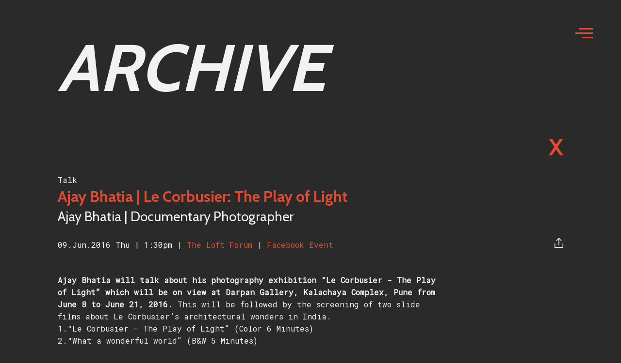

--- FILE ---
content_type: text/html; charset=UTF-8
request_url: https://theloftforum.org/events/talk-ajay-bhatia/
body_size: 3262
content:
<!doctype html>
<html class="no-js" lang="en">
  <head>
    <meta charset="utf-8">
    <meta http-equiv="x-ua-compatible" content="ie=edge">
    <meta name="viewport" content="width=device-width, initial-scale=1.0" />
    <meta name="google-site-verification" content="XSPZMZvKHQTbG_RV0GTL2vexbYdENp4njNvdvkvd4Mw" />
    <link href="https://fonts.googleapis.com/css?family=Cabin:400,500,700|Roboto+Mono" rel="stylesheet">
    <link rel="stylesheet" href="https://use.fontawesome.com/releases/v5.5.0/css/all.css" integrity="sha384-B4dIYHKNBt8Bc12p+WXckhzcICo0wtJAoU8YZTY5qE0Id1GSseTk6S+L3BlXeVIU" crossorigin="anonymous">
    <link rel="stylesheet" type="text/css" href="https://cdn.jsdelivr.net/npm/slick-carousel@1.8.1/slick/slick.css"/>
    <link rel="stylesheet" href="https://cdn.jsdelivr.net/gh/fancyapps/fancybox@3.5.2/dist/jquery.fancybox.min.css" />
    <link rel="stylesheet" href="https://unpkg.com/simplebar@latest/dist/simplebar.css" />
    <link rel="stylesheet" href="/assets/styles/main.css">
    <link rel="stylesheet" href="https://cdn.jsdelivr.net/npm/motion-ui@1.2.3/dist/motion-ui.min.css" />
    <link rel="shortcut icon" type="image/png" href="/favicon.png">
    <!-- Begin Jekyll SEO tag v2.8.0 -->
<title>Ajay Bhatia Le Corbusier: The Play of Light | The Loft Forum</title>
<meta name="generator" content="Jekyll v4.3.4" />
<meta property="og:title" content="Ajay Bhatia Le Corbusier: The Play of Light" />
<meta property="og:locale" content="en_US" />
<meta name="description" content="The Loft Forum Website" />
<meta property="og:description" content="The Loft Forum Website" />
<link rel="canonical" href="https://www.theloftforum.org/events/talk-ajay-bhatia/" />
<meta property="og:url" content="https://www.theloftforum.org/events/talk-ajay-bhatia/" />
<meta property="og:site_name" content="The Loft Forum" />
<meta property="og:image" content="https://www.theloftforum.org/" />
<meta property="og:type" content="article" />
<meta property="article:published_time" content="2025-10-28T00:04:33+05:30" />
<meta name="twitter:card" content="summary_large_image" />
<meta property="twitter:image" content="https://www.theloftforum.org/" />
<meta property="twitter:title" content="Ajay Bhatia Le Corbusier: The Play of Light" />
<script type="application/ld+json">
{"@context":"https://schema.org","@type":"BlogPosting","dateModified":"2023-05-18T01:50:03+05:30","datePublished":"2025-10-28T00:04:33+05:30","description":"The Loft Forum Website","headline":"Ajay Bhatia Le Corbusier: The Play of Light","image":"https://www.theloftforum.org/","mainEntityOfPage":{"@type":"WebPage","@id":"https://www.theloftforum.org/events/talk-ajay-bhatia/"},"publisher":{"@type":"Organization","logo":{"@type":"ImageObject","url":"https://www.theloftforum.org/assets/images/logo.svg"}},"url":"https://www.theloftforum.org/events/talk-ajay-bhatia/"}</script>
<!-- End Jekyll SEO tag -->

  </head>

  

  

  

  <body class="event ajay-bhatia-le-corbusier-the-play-of-light  page-background-black">
    <div class="off-canvas position-right" id="offCanvas" data-off-canvas data-transition="overlap" data-simplebar>
      

<ul class="vertical menu main-nav-links margin-bottom-1">
  
    <li class="">
      <a href="/" >
        Home
      </a>
    </li>
  
    <li class="">
      <a href="/about/" >
        About
      </a>
    </li>
  
    <li class="">
      <a href="/faq/" >
        FAQ
      </a>
    </li>
  
    <li class="">
      <a href="/press/" >
        Press
      </a>
    </li>
  
    <li class="">
      <a href="/people/" >
        People
      </a>
    </li>
  
    <li class="">
      <a href="/videos/" >
        Videos
      </a>
    </li>
  
    <li class="">
      <a href="/archive/" >
        Archive
      </a>
    </li>
  
    <li class="">
      <a href="/contact/" >
        Contact
      </a>
    </li>
  
</ul>

<div class="margin-bottom-1">
  <ul class="menu social-media-icons">
  <li>
    <a href="https://www.facebook.com/theloftforum">
      <i class="fab fa-facebook-f"></i>
    </a>
  </li>
  <li>
    <a href="https://www.youtube.com/theloftforum">
      <i class="fab fa-youtube"></i>
    </a>
  </li>
  <li>
    <a href="https://www.twitter.com/theloftforum">
      <i class="fab fa-twitter"></i>
    </a>
  </li>
  <li>
    <a href="https://www.instagram.com/_theloftforum">
      <img src="/img/instagram-black.png" alt="" class="instagram-black">
      <img src="/img/instagram-orange.png" alt="" class="instagram-orange">
      <img src="/img/instagram-white.png" alt="" class="instagram-white">
    </a>
  </li>
</ul>

</div>

<div class="button-container">
  <a href="https://us15.list-manage.com/subscribe?u=a674c1bd832d8fb0e1938a99e&id=0103c6555e" class="subscribe-link font-bold color-primary">Subscribe</a>

</div>

    </div>

    <div class="off-canvas-content" data-off-canvas-content>
      <div class="grid-container margin-left-0 position-fixed-top">
  <div class="nav-bar">
    <div class="nav-bar-left">
      <button class="off-canvas-trigger hamburger hamburger--collapse" type="button" data-toggle="offCanvas">
  <span class="hamburger-box">
    <span class="hamburger-inner"></span>
  </span>
</button>
    </div>
  </div>
</div>



      
      







<main>
  <div class="page-title-container" data-controller="page-title">
  <div class="page-title-container-grid">
    <h1 class="page-title" data-target="page-title.title">Archive</h1>
  </div>
</div>


  <div class="grid-container">
    <div class="grid-x">
      <div class="cell large-10 large-offset-1">
        <div class="grid-x">
          <div class="cell auto text-right">
            <a href="/archive/" class="close-icon">
              X
            </a>
          </div>
        </div>
        <article>
          <header class="margin-bottom-3">
            <span>Talk</span>
            <h1 class="h2 font-bold margin-bottom-0 color-primary">Ajay Bhatia | Le Corbusier: The Play of Light</h1>
            <div class="grid-x margin-bottom-1">
              <div class="cell small-10">
                <h2 class="h3">Ajay Bhatia | Documentary Photographer</h2>
              </div>
            </div>
            <div class="grid-x align-bottom">
              <div class="cell small-9">
                <time>09.Jun.2016 Thu <span class="hide-for-small-only">|</span>  1:30pm</time>
                
                  <span class="hide-for-small-only">|</span>

                  
                    <a href="https://goo.gl/maps/DMbh9KW4TTC2" class="display-block medium-display-inline">
                      The Loft Forum
                    </a>
                  
                
                
                  <span class="hide-for-small-only">|</span>
                  <a href="https://www.facebook.com/events/527791204087912" class="display-block medium-display-inline">Facebook Event</a>
                
              </div>
              <div class="cell auto">
                <div class="text-right">
                  <div class="sharethis-container">
  <button type="button" class="sharethis-button" data-toggle="sharethis-modal">
    <svg class="svg-icon icon-share" xmlns="http://www.w3.org/2000/svg" width="18" height="21" fill="none" viewBox="0 0 18 21">
      <title>Share Icon</title>
      <path fill="currentColor" fill-rule="evenodd" d="M9.545.56L9 0l-.545.56-5.143 5.286 1.09 1.122L8.23 3.035V15.45H9.77V3.035l3.826 3.933 1.091-1.122L9.545.561zM0 11.75V21h18v-9.25h-1.543v7.664H1.543V11.75H0z" clip-rule="evenodd"></path>
    </svg>
  </button>
  <div id="sharethis-modal" class="sharethis-modal" data-toggler=".display-block">
    <a class="sharethis-link sharethis-facebook" href="http://www.facebook.com/sharer.php?u=https://www.theloftforum.org/events/talk-ajay-bhatia/">
      <i class="fab fa-facebook-f"></i>
    </a>
    <a class="sharethis-link sharethis-twitter" href="http://twitter.com/share?url=https://www.theloftforum.org/events/talk-ajay-bhatia/">
      <i class="fab fa-twitter"></i>
    </a>
  </div>
</div>

                </div>
              </div>
            </div>
          </header>
          
          
          
          <div class="margin-bottom-3">
            <p><strong>Ajay Bhatia will talk about his photography exhibition</strong> <strong>“Le Corbusier - The Play of Light” which will be on view at Darpan Gallery, Kalachaya Complex, Pune from June 8 to June 21, 2016.</strong> This will be followed by the screening of two slide films about Le Corbusier’s architectural wonders in India.<br />
1.“Le Corbusier - The Play of Light” (Color 6 Minutes)<br />
2.“What a wonderful world” (B&amp;W 5 Minutes)<br />
Following this Ajay will talk about documentary photography and how it can help in preserving of the immense heritage and diversity of our country, along with the screening of the slide film: “Preserve what Remains” (Color 6 Minutes)</p>

<p><strong>Ajay Bhatia</strong> is a documentary photographer from Chandigarh engaged in travel, event and architectural photography. His work explores the contemporary spirit and lifestyle of<br />
modern cities and the traditional essence, heritage and culture of historical cities, towns and villages of India. He is also interested in documenting the rhythms, colors and energy<br />
of the traditional dance, music and folk art of Inda. Ajay believes that the Indian sub-continent is a land of great diversity and beauty.<br />
“One would need several lifetimes to exhaust its infinite photographic possibilities.” But he hopes to create a photographic memory of as many regions of the land as he is able to visit.</p>

          </div>

          

          

          
            
              <div class="orbit margin-bottom-2" role="region" aria-label="" data-orbit>
                <div class="orbit-wrapper">
                  
                  <ul class="orbit-container">
                    
                      <li class="is-active orbit-slide">
                        <img src="https://res.cloudinary.com/theloftforum/image/fetch/w_1200/https://res.cloudinary.com/theloftforum/image/upload/v1595394210/160609-Ajay-Bhatia-Loft_ffkjaz.jpg" alt="" class="orbit-image image-margin">
                      </li>
                    
                  </ul>
                </div>
              </div>
            
          
        </article>
      </div>
    </div>
  </div>
</main>


      <footer>
  <div class="grid-x">
    <div class="cell large-10 large-offset-1 text-center">
      

      <ul class="menu social-media-icons">
  <li>
    <a href="https://www.facebook.com/theloftforum">
      <i class="fab fa-facebook-f"></i>
    </a>
  </li>
  <li>
    <a href="https://www.youtube.com/theloftforum">
      <i class="fab fa-youtube"></i>
    </a>
  </li>
  <li>
    <a href="https://www.twitter.com/theloftforum">
      <i class="fab fa-twitter"></i>
    </a>
  </li>
  <li>
    <a href="https://www.instagram.com/_theloftforum">
      <img src="/img/instagram-black.png" alt="" class="instagram-black">
      <img src="/img/instagram-orange.png" alt="" class="instagram-orange">
      <img src="/img/instagram-white.png" alt="" class="instagram-white">
    </a>
  </li>
</ul>


      <div class="logo-container">
        <i class="far fa-copyright"></i>
        <a href="/">
          <img src="/img/logo-white.png" alt="The Loft Forum White Logo" class="logo logo-white">
          <img src="/img/logo-black.png" alt="The Loft Forum Black Logo" class="logo logo-black">
          <img src="/img/logo-orange.png" alt="The Loft Forum Orange Logo" class="logo logo-orange">
        </a>
      </div>
    </div>
  </div>
</footer>

    </div>

    <!-- Javascript -->
    <script src="/dist/assets/scripts/main.js" charset="utf-8"></script>

    <!-- Global site tag (gtag.js) - Google Analytics -->
    <script async src="https://www.googletagmanager.com/gtag/js?id=UA-135660320-1"></script>
    <script>
      window.dataLayer = window.dataLayer || [];
      function gtag(){dataLayer.push(arguments);}
      gtag('js', new Date());

      gtag('config', 'UA-135660320-1');
    </script>
    <!-- Google Analytics End -->
  </body>
</html>
